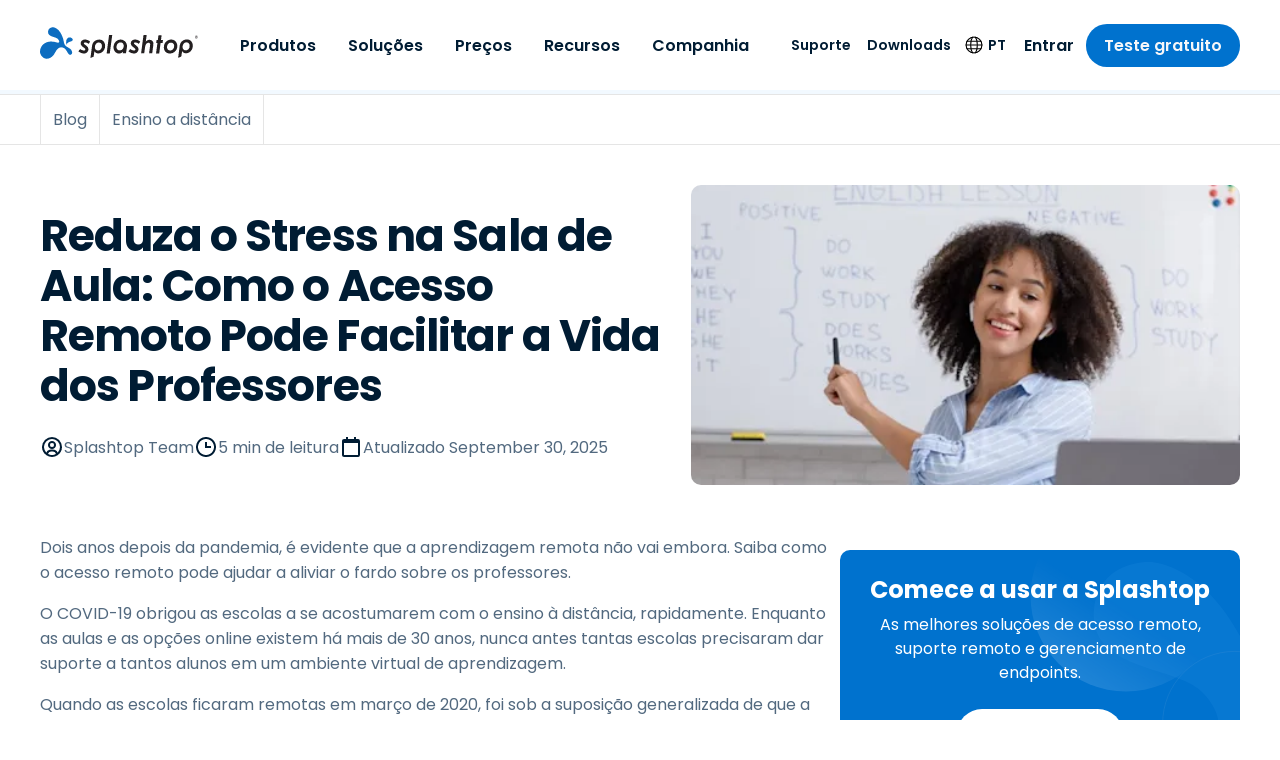

--- FILE ---
content_type: application/javascript; charset=UTF-8
request_url: https://www.splashtop.com/webpack-runtime-ef6cf945fd30cc3484b4.js
body_size: 3271
content:
!function(){"use strict";var e,t,n,r,a,c,o,f={},s={};function d(e){var t=s[e];if(void 0!==t)return t.exports;var n=s[e]={exports:{}};return f[e].call(n.exports,n,n.exports,d),n.exports}d.m=f,d.amdO={},e=[],d.O=function(t,n,r,a){if(!n){var c=1/0;for(b=0;b<e.length;b++){n=e[b][0],r=e[b][1],a=e[b][2];for(var o=!0,f=0;f<n.length;f++)(!1&a||c>=a)&&Object.keys(d.O).every((function(e){return d.O[e](n[f])}))?n.splice(f--,1):(o=!1,a<c&&(c=a));if(o){e.splice(b--,1);var s=r();void 0!==s&&(t=s)}}return t}a=a||0;for(var b=e.length;b>0&&e[b-1][2]>a;b--)e[b]=e[b-1];e[b]=[n,r,a]},d.n=function(e){var t=e&&e.__esModule?function(){return e.default}:function(){return e};return d.d(t,{a:t}),t},n=Object.getPrototypeOf?function(e){return Object.getPrototypeOf(e)}:function(e){return e.__proto__},d.t=function(e,r){if(1&r&&(e=this(e)),8&r)return e;if("object"==typeof e&&e){if(4&r&&e.__esModule)return e;if(16&r&&"function"==typeof e.then)return e}var a=Object.create(null);d.r(a);var c={};t=t||[null,n({}),n([]),n(n)];for(var o=2&r&&e;"object"==typeof o&&!~t.indexOf(o);o=n(o))Object.getOwnPropertyNames(o).forEach((function(t){c[t]=function(){return e[t]}}));return c.default=function(){return e},d.d(a,c),a},d.d=function(e,t){for(var n in t)d.o(t,n)&&!d.o(e,n)&&Object.defineProperty(e,n,{enumerable:!0,get:t[n]})},d.f={},d.e=function(e){return Promise.all(Object.keys(d.f).reduce((function(t,n){return d.f[n](e,t),t}),[]))},d.u=function(e){return({301:"28882e7f",361:"3f5af7ae",639:"336d69fa",682:"23b2023c",906:"c8f7fe3b0e41be846d5687592cf2018ff6e22687",1051:"component---src-pages-glossary-js",1460:"34c8abfd",1523:"5345c64f",1969:"ead6c15a",2427:"f85fd44c",2458:"component---src-templates-blog-foxpass-listing-js",2819:"74be37470586b6da3976a570390863499b888686",2872:"a67083bf",3253:"12bf5dc5",3279:"component---src-templates-blog-foxpass-js",3342:"ea88be26",3358:"15e44219e31b5f7b2c3c01c6c485a90f94c72af2",3404:"component---src-pages-job-openings-js",3711:"component---src-pages-blog-js",4115:"component---src-pages-reference-all-pages-js",4223:"commons",4241:"component---src-pages-reference-currency-formats-js",4284:"19b7e487",4415:"bc8cfd80",4566:"b1b815b0",4914:"component---src-templates-event-js",4971:"953222a2",5078:"1ec1aa1b",5089:"component---src-templates-page-js",5107:"component---src-templates-resources-foxpass-listing-js",5118:"component---src-templates-glossary-foxpass-listing-js",5125:"component---src-pages-404-js",5347:"a2226201",5510:"4afafdf3",5684:"component---src-templates-news-list-js",5920:"4584f505",6006:"component---src-pages-events-js",6120:"component---src-pages-about-leadership-js",6304:"a59d5b36",6436:"component---src-pages-reference-back-buttons-js",6559:"d5e99f37",6861:"component---src-templates-news-js",7138:"c764a84d321b6ad1e3180235b320e95d1665a0a7",7167:"229927cf",7636:"component---src-pages-resources-js",7830:"component---src-templates-resource-js",8007:"component---src-templates-resource-foxpass-js",8066:"9301806a1d294a6a52bdbc4de677a22bde4e2115",9411:"component---src-pages-trial-form-loading-js",9876:"7a18f792"}[e]||e)+"-"+{301:"1fc9664370945b3fd3f1",361:"95740f77d44514c3d7d5",577:"05ad35d69011e9fd45a9",639:"01c4edc5e03ddd0b4afa",682:"e19529563dfc87fa9f14",906:"bb917b9bac7d87f85c3c",1051:"0c7f66d87f01380a1761",1108:"aa6d9aee1877aec6c2cb",1452:"2a01f0b9dfb2428b1fd4",1460:"7613a6b466c9364d7e6b",1523:"2336b847bb7393251177",1710:"112dd5776c4e722656b2",1969:"f4d4d3668f81e5f8d10d",2148:"ad51554c0c25171b9cdc",2337:"3a785cbdd4f502df6e75",2427:"d6b67e1372f3b3dbca92",2458:"4d02a4ebe3d31d6b7325",2819:"36cc430a299f841d6e3f",2872:"15d8862f81158b11a198",3253:"ef01d00311d590bcb86f",3279:"ea908f2f7c61acb07c71",3335:"d87203daa1ecdf99058b",3342:"d562034944d4558bae95",3358:"2ff0b4c6a0923fbb8242",3404:"bf25fb4c6b79b6d276e6",3711:"a831341553e5903e4528",4115:"d2defba2da452d9516c7",4223:"ea5361fd59caf889d94a",4241:"c1bb19e97dd9fcff4b6f",4284:"f0194db581c969f0fa32",4415:"0626c30c07dcbf9c3aa9",4566:"25374c3c5b433044e225",4914:"bf44bbcfb050ce9ca699",4971:"bb789bf0ba4f3a46f57a",5078:"bec2951fa0fafffada6b",5089:"7eaf981646218f56df4a",5107:"2944a90c5c2d39080203",5118:"7d675d7748120af56174",5125:"40695ad2ba58ee431ff0",5347:"258fe5885769f89ce2f5",5510:"aeb839a07e8f06fc26a2",5684:"008b980af9868e5ea679",5920:"6a4d9d689b96122d694e",6006:"07ad519d7e5df9aaede9",6120:"0aa8ed3a1eac9ddb52dc",6280:"bccce5c5a49651378d71",6304:"bc6620364c96c7c58178",6323:"e6c94a49267de2bb7a36",6436:"1d6e2724ab62f8f3800b",6559:"1abe1309e78214702157",6861:"7619e923cfa18e0ffbdd",7138:"96b5c5bb5038347d6c07",7167:"717914de247e65b8d1dd",7636:"c72f128fd87e0843c6ac",7830:"e99ca5633698b2c54ac3",8007:"669de6ea8f5458e3513b",8066:"e0b56163ec47071c025c",8070:"567eaa1b6e7481c00559",9411:"f3539f815370072b4896",9876:"9e8ccc24f04c23c370f4"}[e]+".js"},d.miniCssF=function(e){return"styles.9a3089275b63655485b2.css"},d.g=function(){if("object"==typeof globalThis)return globalThis;try{return this||new Function("return this")()}catch(e){if("object"==typeof window)return window}}(),d.o=function(e,t){return Object.prototype.hasOwnProperty.call(e,t)},r={},a="splashtop:",d.l=function(e,t,n,c){if(r[e])r[e].push(t);else{var o,f;if(void 0!==n)for(var s=document.getElementsByTagName("script"),b=0;b<s.length;b++){var i=s[b];if(i.getAttribute("src")==e||i.getAttribute("data-webpack")==a+n){o=i;break}}o||(f=!0,(o=document.createElement("script")).charset="utf-8",o.timeout=120,d.nc&&o.setAttribute("nonce",d.nc),o.setAttribute("data-webpack",a+n),o.src=e),r[e]=[t];var u=function(t,n){o.onerror=o.onload=null,clearTimeout(l);var a=r[e];if(delete r[e],o.parentNode&&o.parentNode.removeChild(o),a&&a.forEach((function(e){return e(n)})),t)return t(n)},l=setTimeout(u.bind(null,void 0,{type:"timeout",target:o}),12e4);o.onerror=u.bind(null,o.onerror),o.onload=u.bind(null,o.onload),f&&document.head.appendChild(o)}},d.r=function(e){"undefined"!=typeof Symbol&&Symbol.toStringTag&&Object.defineProperty(e,Symbol.toStringTag,{value:"Module"}),Object.defineProperty(e,"__esModule",{value:!0})},d.p="/",c=function(e){return new Promise((function(t,n){var r=d.miniCssF(e),a=d.p+r;if(function(e,t){for(var n=document.getElementsByTagName("link"),r=0;r<n.length;r++){var a=(o=n[r]).getAttribute("data-href")||o.getAttribute("href");if("stylesheet"===o.rel&&(a===e||a===t))return o}var c=document.getElementsByTagName("style");for(r=0;r<c.length;r++){var o;if((a=(o=c[r]).getAttribute("data-href"))===e||a===t)return o}}(r,a))return t();!function(e,t,n,r){var a=document.createElement("link");a.rel="stylesheet",a.type="text/css",a.onerror=a.onload=function(c){if(a.onerror=a.onload=null,"load"===c.type)n();else{var o=c&&("load"===c.type?"missing":c.type),f=c&&c.target&&c.target.href||t,s=new Error("Loading CSS chunk "+e+" failed.\n("+f+")");s.code="CSS_CHUNK_LOAD_FAILED",s.type=o,s.request=f,a.parentNode.removeChild(a),r(s)}},a.href=t,document.head.appendChild(a)}(e,a,t,n)}))},o={7311:0},d.f.miniCss=function(e,t){o[e]?t.push(o[e]):0!==o[e]&&{1869:1}[e]&&t.push(o[e]=c(e).then((function(){o[e]=0}),(function(t){throw delete o[e],t})))},function(){var e={7311:0};d.f.j=function(t,n){var r=d.o(e,t)?e[t]:void 0;if(0!==r)if(r)n.push(r[2]);else if(/^(1869|7311)$/.test(t))e[t]=0;else{var a=new Promise((function(n,a){r=e[t]=[n,a]}));n.push(r[2]=a);var c=d.p+d.u(t),o=new Error;d.l(c,(function(n){if(d.o(e,t)&&(0!==(r=e[t])&&(e[t]=void 0),r)){var a=n&&("load"===n.type?"missing":n.type),c=n&&n.target&&n.target.src;o.message="Loading chunk "+t+" failed.\n("+a+": "+c+")",o.name="ChunkLoadError",o.type=a,o.request=c,r[1](o)}}),"chunk-"+t,t)}},d.O.j=function(t){return 0===e[t]};var t=function(t,n){var r,a,c=n[0],o=n[1],f=n[2],s=0;if(c.some((function(t){return 0!==e[t]}))){for(r in o)d.o(o,r)&&(d.m[r]=o[r]);if(f)var b=f(d)}for(t&&t(n);s<c.length;s++)a=c[s],d.o(e,a)&&e[a]&&e[a][0](),e[a]=0;return d.O(b)},n=self.webpackChunksplashtop=self.webpackChunksplashtop||[];n.forEach(t.bind(null,0)),n.push=t.bind(null,n.push.bind(n))}()}();
//# sourceMappingURL=webpack-runtime-ef6cf945fd30cc3484b4.js.map